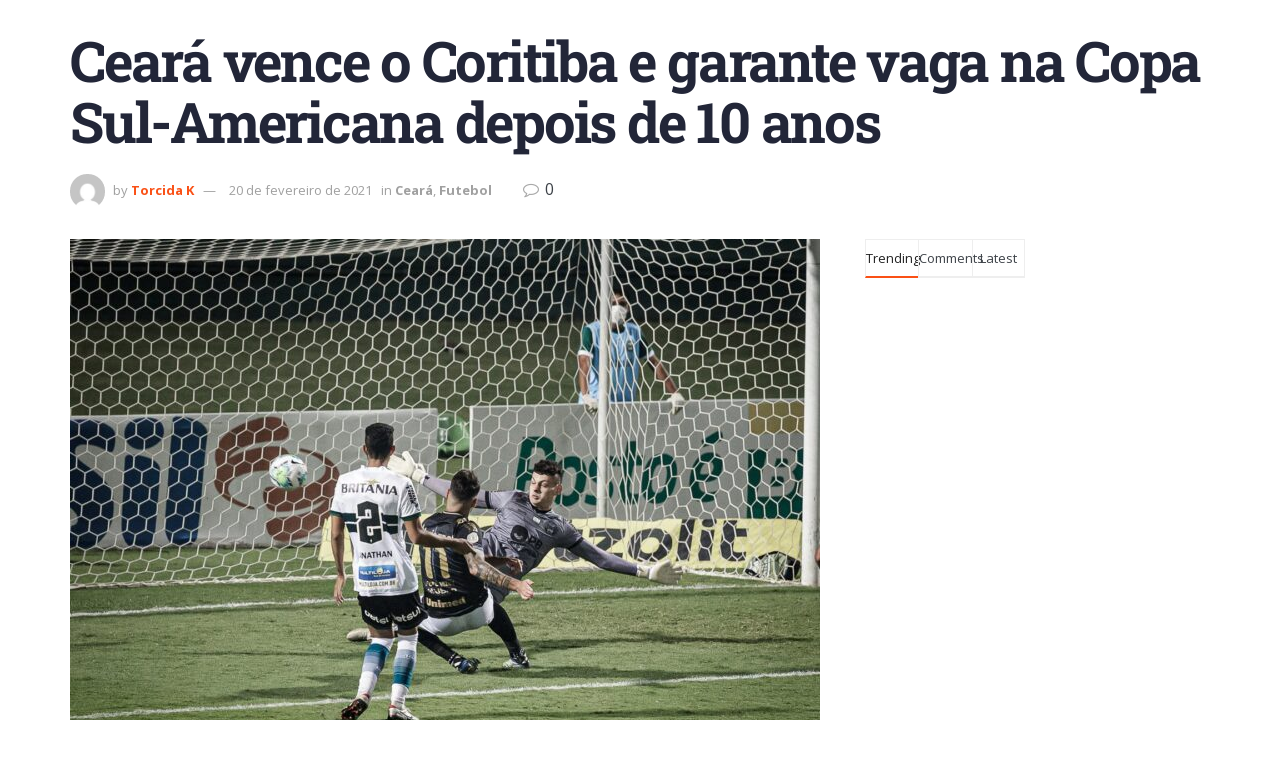

--- FILE ---
content_type: text/css
request_url: https://torcidak.com.br/wp-content/uploads/elementor/css/post-166.css?ver=1766198353
body_size: 30
content:
.elementor-166 .elementor-element.elementor-element-c0b870c{--display:flex;--flex-direction:row;--container-widget-width:calc( ( 1 - var( --container-widget-flex-grow ) ) * 100% );--container-widget-height:100%;--container-widget-flex-grow:1;--container-widget-align-self:stretch;--flex-wrap-mobile:wrap;--align-items:stretch;--gap:10px 10px;--row-gap:10px;--column-gap:10px;--padding-top:14px;--padding-bottom:14px;--padding-left:14px;--padding-right:14px;}.elementor-166 .elementor-element.elementor-element-c0b870c:not(.elementor-motion-effects-element-type-background), .elementor-166 .elementor-element.elementor-element-c0b870c > .elementor-motion-effects-container > .elementor-motion-effects-layer{background-color:#000000;}.elementor-166 .elementor-element.elementor-element-e869700{--display:flex;--justify-content:center;}.elementor-166 .elementor-element.elementor-element-0f475f0{--display:flex;--flex-direction:row;--container-widget-width:calc( ( 1 - var( --container-widget-flex-grow ) ) * 100% );--container-widget-height:100%;--container-widget-flex-grow:1;--container-widget-align-self:stretch;--flex-wrap-mobile:wrap;--align-items:stretch;--gap:10px 10px;--row-gap:10px;--column-gap:10px;}.elementor-166 .elementor-element.elementor-element-0f475f0:not(.elementor-motion-effects-element-type-background), .elementor-166 .elementor-element.elementor-element-0f475f0 > .elementor-motion-effects-container > .elementor-motion-effects-layer{background-color:#FB4F14;}.elementor-166 .elementor-element.elementor-element-c3843cb{--display:flex;}.elementor-widget-heading .elementor-heading-title{font-family:var( --e-global-typography-primary-font-family ), Sans-serif;font-weight:var( --e-global-typography-primary-font-weight );color:var( --e-global-color-primary );}.elementor-166 .elementor-element.elementor-element-8b45bba{text-align:center;}.elementor-166 .elementor-element.elementor-element-8b45bba .elementor-heading-title{font-family:"Roboto", Sans-serif;font-weight:500;color:#FFFFFF;}.elementor-widget .tippy-tooltip .tippy-content{text-align:center;}